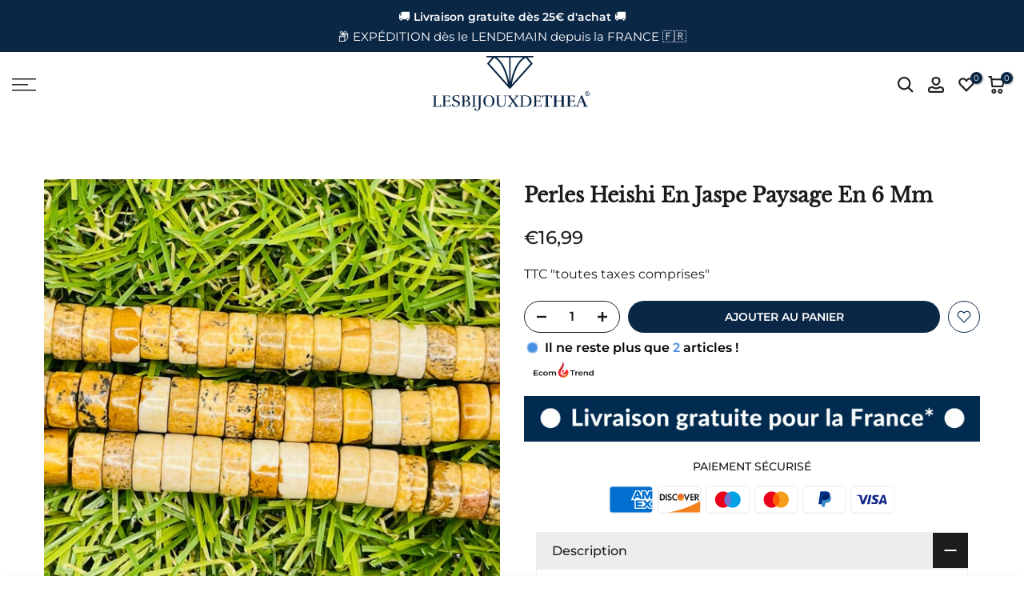

--- FILE ---
content_type: text/css
request_url: https://lesbijouxdethea.com/cdn/shop/t/47/assets/custom.css?v=107797844197902492401725463519
body_size: -559
content:
.t4s-iconbox-heading{font-size:24px;line-height:36px}.t4s-iconbox-des p{font-size:15px;line-height:24px}.t4s-fs-md-40{font-size:33px}#t4s-search-hidden select{display:none}@media (min-width: 1025px){.header-title{font-size:32px;color:#333;text-align:center;margin:20px 0;font-weight:700}.header-wrapper:before{content:"Boutique de bijoux en pierres naturelles";display:block;font-size:32px;color:#333;text-align:center;margin:20px 0;font-weight:700}}@media (max-width: 767px){.t4s-iconbox-heading{font-size:20px;line-height:36px}.t4s-iconbox-des p{font-size:15px;line-height:24px}.t4s-fs-md-40{font-size:28px}.t4s-fs-md-40{font-size:28px;margin-top:25px}.t4s-btn-size-large{margin-bottom:20px}}
/*# sourceMappingURL=/cdn/shop/t/47/assets/custom.css.map?v=107797844197902492401725463519 */


--- FILE ---
content_type: text/javascript; charset=utf-8
request_url: https://lesbijouxdethea.com/products/perles-heishi-en-jaspe-paysage-en-6-mm.js
body_size: 1042
content:
{"id":6589532045406,"title":"Perles Heishi en Jaspe Paysage en 6 mm","handle":"perles-heishi-en-jaspe-paysage-en-6-mm","description":"\u003cp\u003eIl s'agit de perles Heishi véritables Jaspe Paysage.\u003c\/p\u003e\n\u003cp\u003eDisponible en 6x3 mm.\u003cbr\u003eVendues par fil de 40 cm.  \u003c\/p\u003e\n\u003cmeta charset=\"UTF-8\"\u003e\n\u003cp\u003e\u003cspan\u003eOrigine : Afrique du Sud\u003c\/span\u003e\u003c\/p\u003e\n\u003cp\u003e\u003cspan style=\"text-decoration: underline;\"\u003eVertus\u003c\/span\u003e : c'est une roche sacrée de protection, stimule la créativité et renforce des vertus comme la patience ou la prévoyance. Elle aiguise aussi la volonté et permet de mieux affronter les difficultés. Elle aide également à lutter contre les influences négatives.\u003c\/p\u003e","published_at":"2021-07-21T13:45:13+02:00","created_at":"2021-07-21T12:46:05+02:00","vendor":"Les bijoux de Théa","type":"","tags":["6 mm","Bijou neuf","diamètres","Heishi jaspe paysage","Jaspe Paysage","perle heishi","variétés"],"price":1699,"price_min":1699,"price_max":1699,"available":true,"price_varies":false,"compare_at_price":0,"compare_at_price_min":0,"compare_at_price_max":0,"compare_at_price_varies":false,"variants":[{"id":39418507198558,"title":"Default Title","option1":"Default Title","option2":null,"option3":null,"sku":null,"requires_shipping":true,"taxable":true,"featured_image":null,"available":true,"name":"Perles Heishi en Jaspe Paysage en 6 mm","public_title":null,"options":["Default Title"],"price":1699,"weight":10,"compare_at_price":0,"inventory_management":"shopify","barcode":null,"requires_selling_plan":false,"selling_plan_allocations":[]}],"images":["\/\/cdn.shopify.com\/s\/files\/1\/0076\/5201\/6201\/files\/perles-heishi-en-jaspe-paysage-en-6-mm-les-bijoux-de-thea-779910.jpg?v=1716368676"],"featured_image":"\/\/cdn.shopify.com\/s\/files\/1\/0076\/5201\/6201\/files\/perles-heishi-en-jaspe-paysage-en-6-mm-les-bijoux-de-thea-779910.jpg?v=1716368676","options":[{"name":"Title","position":1,"values":["Default Title"]}],"url":"\/products\/perles-heishi-en-jaspe-paysage-en-6-mm","media":[{"alt":"Perles Heishi en Jaspe Paysage en 6 mm - Les bijoux de Théa","id":46437547770187,"position":1,"preview_image":{"aspect_ratio":1.672,"height":1225,"width":2048,"src":"https:\/\/cdn.shopify.com\/s\/files\/1\/0076\/5201\/6201\/files\/perles-heishi-en-jaspe-paysage-en-6-mm-les-bijoux-de-thea-779910.jpg?v=1716368676"},"aspect_ratio":1.672,"height":1225,"media_type":"image","src":"https:\/\/cdn.shopify.com\/s\/files\/1\/0076\/5201\/6201\/files\/perles-heishi-en-jaspe-paysage-en-6-mm-les-bijoux-de-thea-779910.jpg?v=1716368676","width":2048}],"requires_selling_plan":false,"selling_plan_groups":[]}

--- FILE ---
content_type: text/javascript; charset=utf-8
request_url: https://lesbijouxdethea.com/products/perles-heishi-en-jaspe-paysage-en-6-mm.js
body_size: 620
content:
{"id":6589532045406,"title":"Perles Heishi en Jaspe Paysage en 6 mm","handle":"perles-heishi-en-jaspe-paysage-en-6-mm","description":"\u003cp\u003eIl s'agit de perles Heishi véritables Jaspe Paysage.\u003c\/p\u003e\n\u003cp\u003eDisponible en 6x3 mm.\u003cbr\u003eVendues par fil de 40 cm.  \u003c\/p\u003e\n\u003cmeta charset=\"UTF-8\"\u003e\n\u003cp\u003e\u003cspan\u003eOrigine : Afrique du Sud\u003c\/span\u003e\u003c\/p\u003e\n\u003cp\u003e\u003cspan style=\"text-decoration: underline;\"\u003eVertus\u003c\/span\u003e : c'est une roche sacrée de protection, stimule la créativité et renforce des vertus comme la patience ou la prévoyance. Elle aiguise aussi la volonté et permet de mieux affronter les difficultés. Elle aide également à lutter contre les influences négatives.\u003c\/p\u003e","published_at":"2021-07-21T13:45:13+02:00","created_at":"2021-07-21T12:46:05+02:00","vendor":"Les bijoux de Théa","type":"","tags":["6 mm","Bijou neuf","diamètres","Heishi jaspe paysage","Jaspe Paysage","perle heishi","variétés"],"price":1699,"price_min":1699,"price_max":1699,"available":true,"price_varies":false,"compare_at_price":0,"compare_at_price_min":0,"compare_at_price_max":0,"compare_at_price_varies":false,"variants":[{"id":39418507198558,"title":"Default Title","option1":"Default Title","option2":null,"option3":null,"sku":null,"requires_shipping":true,"taxable":true,"featured_image":null,"available":true,"name":"Perles Heishi en Jaspe Paysage en 6 mm","public_title":null,"options":["Default Title"],"price":1699,"weight":10,"compare_at_price":0,"inventory_management":"shopify","barcode":null,"requires_selling_plan":false,"selling_plan_allocations":[]}],"images":["\/\/cdn.shopify.com\/s\/files\/1\/0076\/5201\/6201\/files\/perles-heishi-en-jaspe-paysage-en-6-mm-les-bijoux-de-thea-779910.jpg?v=1716368676"],"featured_image":"\/\/cdn.shopify.com\/s\/files\/1\/0076\/5201\/6201\/files\/perles-heishi-en-jaspe-paysage-en-6-mm-les-bijoux-de-thea-779910.jpg?v=1716368676","options":[{"name":"Title","position":1,"values":["Default Title"]}],"url":"\/products\/perles-heishi-en-jaspe-paysage-en-6-mm","media":[{"alt":"Perles Heishi en Jaspe Paysage en 6 mm - Les bijoux de Théa","id":46437547770187,"position":1,"preview_image":{"aspect_ratio":1.672,"height":1225,"width":2048,"src":"https:\/\/cdn.shopify.com\/s\/files\/1\/0076\/5201\/6201\/files\/perles-heishi-en-jaspe-paysage-en-6-mm-les-bijoux-de-thea-779910.jpg?v=1716368676"},"aspect_ratio":1.672,"height":1225,"media_type":"image","src":"https:\/\/cdn.shopify.com\/s\/files\/1\/0076\/5201\/6201\/files\/perles-heishi-en-jaspe-paysage-en-6-mm-les-bijoux-de-thea-779910.jpg?v=1716368676","width":2048}],"requires_selling_plan":false,"selling_plan_groups":[]}